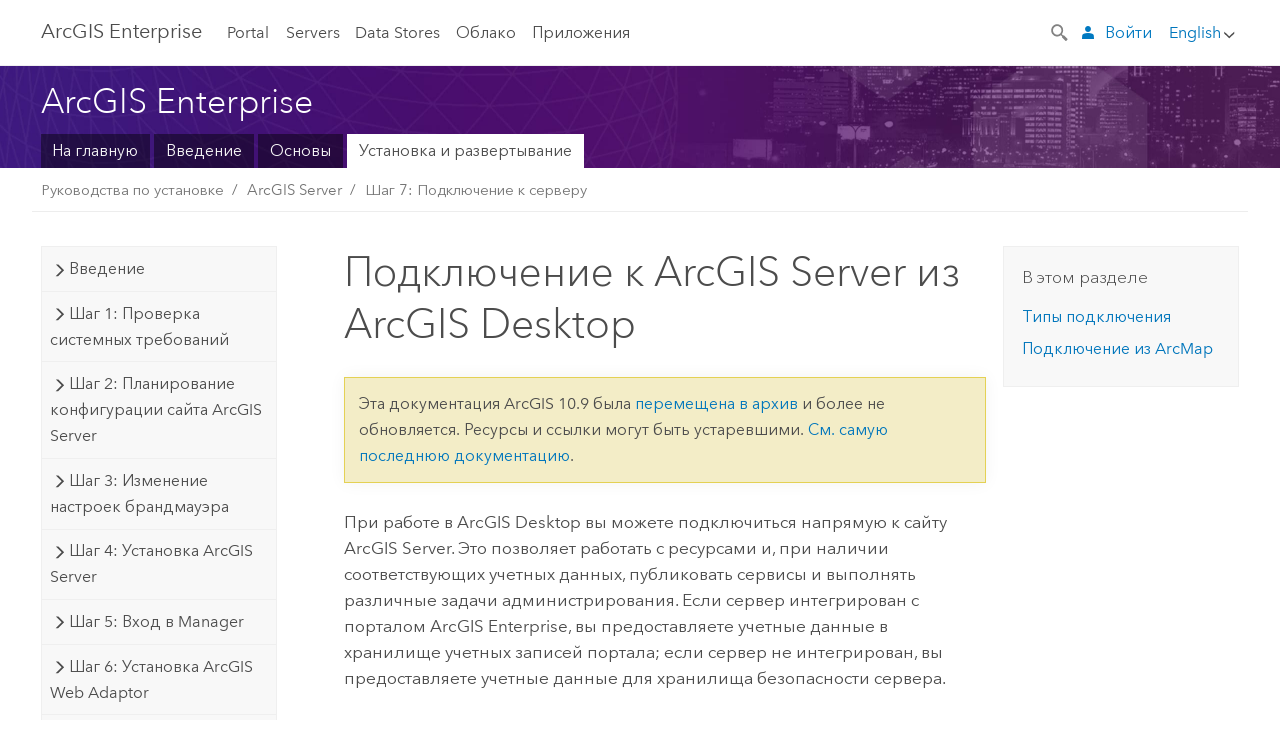

--- FILE ---
content_type: application/javascript
request_url: https://enterprise.arcgis.com/ru/documentation/install/more/10.9/windows/1657.js
body_size: 6423
content:
;(function (){
          treedata = (window.treedata || {});
          window.treedata.mode = 0;
          window.treedata.mapping = {'1657' : 'documentation/install/more/10.9/windows' ,'2206' : 'system-requirements/10.9/windows' ,'1897' : 'enterprise/10.9/install/windows' ,'630' : 'server/10.9/install/windows' ,'787' : 'portal/10.9/install/windows' ,'1506' : 'data-store/10.9/install/windows' ,'639' : 'web-adaptor/10.9/install/iis' ,'640' : 'web-adaptor/10.9/install/java-windows' ,'253' : 'documentation/install/database-server/10.9' ,'738' : 'documentation/install/data-reviewer/10.9' ,'1171' : 'geoevent/10.9/install/windows' ,'1625' : 'documentation/install/mapping-charting-solution/10.9' ,'1960' : 'documentation/install/location-referencing/10.9' ,'827' : 'documentation/install/workflow-manager/10.9' ,'2596' : 'workflow/10.9/install/windows' ,'2402' : 'monitor/10.8/install' };
          treedata.data = {};
          treedata.data["root"]  = {  
              "parent" : "",
              "children" : ["1657_h0","1657_h1"]
            },treedata.data["root_1657"] = treedata.data["root"],
treedata.data["1657_h0"]  = { 
              "parent" : "root",
              "label" : "Системные требования",
              "linkuri" : "2206",
              "linkurl" : "/ru/system-requirements/10.9/windows/2206.js"
            },
            treedata.data["rootalias_2206"] = treedata.data["1657_h0"],
treedata.data["1657_h1"]  = { 
              "parent" : "root",
              "label" : "Руководства по установке",
              "children" : ["1657_6","1657_h2","1657_h3","1657_h4","1657_h5","1657_h6","1657_h7","1657_h8","1657_h9","1657_h10","1657_h11","1657_h12","1657_h13","1657_h14","1657_h15"]
            }
            ,
treedata.data["1657_6"]  = {
            "parent" : "1657_h1",
            "label" : "Другие руководства по установке",
            "url" : "/ru/documentation/install/more/10.9/windows/more-server-install-guides.htm"
            
          },
treedata.data["1657_h2"]  = { 
              "parent" : "1657_h1",
              "label" : "ArcGIS Enterprise Builder",
              "linkuri" : "1897",
              "linkurl" : "/ru/enterprise/10.9/install/windows/1897.js"
            },
            treedata.data["rootalias_1897"] = treedata.data["1657_h2"],
treedata.data["1657_h3"]  = { 
              "parent" : "1657_h1",
              "label" : "ArcGIS Server",
              "linkuri" : "630",
              "linkurl" : "/ru/server/10.9/install/windows/630.js"
            },
            treedata.data["rootalias_630"] = treedata.data["1657_h3"],
treedata.data["1657_h4"]  = { 
              "parent" : "1657_h1",
              "label" : "Портал",
              "linkuri" : "787",
              "linkurl" : "/ru/portal/10.9/install/windows/787.js"
            },
            treedata.data["rootalias_787"] = treedata.data["1657_h4"],
treedata.data["1657_h5"]  = { 
              "parent" : "1657_h1",
              "label" : "Хранилище данных",
              "linkuri" : "1506",
              "linkurl" : "/ru/data-store/10.9/install/windows/1506.js"
            },
            treedata.data["rootalias_1506"] = treedata.data["1657_h5"],
treedata.data["1657_h6"]  = { 
              "parent" : "1657_h1",
              "label" : "Web Adaptor",
              "linkuri" : "639",
              "linkurl" : "/ru/web-adaptor/10.9/install/iis/639.js"
            },
            treedata.data["rootalias_639"] = treedata.data["1657_h6"],
treedata.data["1657_h7"]  = { 
              "parent" : "1657_h1",
              "label" : "Web Adaptor",
              "linkuri" : "640",
              "linkurl" : "/ru/web-adaptor/10.9/install/java-windows/640.js"
            },
            treedata.data["rootalias_640"] = treedata.data["1657_h7"],
treedata.data["1657_h8"]  = { 
              "parent" : "1657_h1",
              "label" : "Сервер базы данных (Workgroup)",
              "linkuri" : "253",
              "linkurl" : "/ru/documentation/install/database-server/10.9/253.js"
            },
            treedata.data["rootalias_253"] = treedata.data["1657_h8"],
treedata.data["1657_h9"]  = { 
              "parent" : "1657_h1",
              "label" : "Data Reviewer",
              "linkuri" : "738",
              "linkurl" : "/ru/documentation/install/data-reviewer/10.9/738.js"
            },
            treedata.data["rootalias_738"] = treedata.data["1657_h9"],
treedata.data["1657_h10"]  = { 
              "parent" : "1657_h1",
              "label" : "GeoEvent Server",
              "linkuri" : "1171",
              "linkurl" : "/ru/geoevent/10.9/install/windows/1171.js"
            },
            treedata.data["rootalias_1171"] = treedata.data["1657_h10"],
treedata.data["1657_h11"]  = { 
              "parent" : "1657_h1",
              "label" : "Mapping and Charting Solutions",
              "linkuri" : "1625",
              "linkurl" : "/ru/documentation/install/mapping-charting-solution/10.9/1625.js"
            },
            treedata.data["rootalias_1625"] = treedata.data["1657_h11"],
treedata.data["1657_h12"]  = { 
              "parent" : "1657_h1",
              "label" : "Location Referencing",
              "linkuri" : "1960",
              "linkurl" : "/ru/documentation/install/location-referencing/10.9/1960.js"
            },
            treedata.data["rootalias_1960"] = treedata.data["1657_h12"],
treedata.data["1657_h13"]  = { 
              "parent" : "1657_h1",
              "label" : "Workflow Manager",
              "linkuri" : "827",
              "linkurl" : "/ru/documentation/install/workflow-manager/10.9/827.js"
            },
            treedata.data["rootalias_827"] = treedata.data["1657_h13"],
treedata.data["1657_h14"]  = { 
              "parent" : "1657_h1",
              "label" : "Workflow Manager",
              "linkuri" : "2596",
              "linkurl" : "/ru/workflow/10.9/install/windows/2596.js"
            },
            treedata.data["rootalias_2596"] = treedata.data["1657_h14"],
treedata.data["1657_h15"]  = { 
              "parent" : "1657_h1",
              "label" : "ArcGIS Monitor",
              "linkuri" : "2402",
              "linkurl" : "/ru/monitor/10.8/install/2402.js"
            },
            treedata.data["rootalias_2402"] = treedata.data["1657_h15"]
        })()

--- FILE ---
content_type: application/javascript
request_url: https://enterprise.arcgis.com/ru/server/10.9/install/windows/630.js
body_size: 15558
content:
;(function (){
          treedata = (window.treedata || {});
          treedata.data["root_630"]  = {  
              "parent" : "",
              "children" : ["630_h0","630_h1","630_h2","630_h6","630_h7","630_h8","630_h9","630_h10","630_h11","630_h12","630_h13","630_h14","630_h15","630_h16","630_h17"]
            },
treedata.data["630_h0"]  = { 
              "parent" : "root_630",
              "label" : "Введение",
              "children" : ["630_2","630_47"]
            }
            ,
treedata.data["630_2"]  = {
            "parent" : "630_h0",
            "label" : "Добро пожаловать в руководство по установке ArcGIS Server",
            "url" : "/ru/server/10.9/install/windows/welcome-to-the-arcgis-for-server-install-guide.htm"
            
          },
treedata.data["630_47"]  = {
            "parent" : "630_h0",
            "label" : "Установка и запуск ArcGIS Server",
            "url" : "/ru/server/10.9/install/windows/steps-to-get-arcgis-for-server-up-and-running.htm"
            
          },
treedata.data["630_h1"]  = { 
              "parent" : "root_630",
              "label" : "Шаг 1: Проверка системных требований",
              "children" : ["630_91","630_13"]
            }
            ,
treedata.data["630_91"]  = {
            "parent" : "630_h1",
            "label" : "Системные требования ArcGIS Server",
            "url" : "/ru/server/10.9/install/windows/server-sys-req-link.htm"
            
          },
treedata.data["630_13"]  = {
            "parent" : "630_h1",
            "label" : "Получение файла авторизации",
            "url" : "/ru/server/10.9/install/windows/reusable-obtain-an-authorization-file.htm"
            
          },
treedata.data["630_h2"]  = { 
              "parent" : "root_630",
              "label" : "Шаг 2: Планирование конфигурации сайта ArcGIS Server",
              "children" : ["630_41","630_h3","630_h4","630_h5","630_90","630_17"]
            }
            ,
treedata.data["630_41"]  = {
            "parent" : "630_h2",
            "label" : "Сценарии развертывания",
            "url" : "/ru/server/10.9/install/windows/deployment-scenarios.htm"
            
          },
treedata.data["630_h3"]  = { 
              "parent" : "630_h2",
              "label" : "Настройки для сайта на одной машине.",
              "children" : ["630_81","630_77","630_78","630_82"]
            }
            ,
treedata.data["630_81"]  = {
            "parent" : "630_h3",
            "label" : "Развертывание на одном компьютере",
            "url" : "/ru/server/10.9/install/windows/single-machine-deployment.htm"
            
          },
treedata.data["630_77"]  = {
            "parent" : "630_h3",
            "label" : "Развертывание на одном компьютере с использованием обратного прокси-сервера",
            "url" : "/ru/server/10.9/install/windows/single-machine-deployment-with-reverse-proxy-server.htm"
            
          },
treedata.data["630_78"]  = {
            "parent" : "630_h3",
            "label" : "Развертывание конфигурации с одним активным сервером высокой доступности (active-passive)",
            "url" : "/ru/server/10.9/install/windows/single-machine-high-availability-active-passive-deployment.htm"
            
          },
treedata.data["630_82"]  = {
            "parent" : "630_h3",
            "label" : "Развертывание с одним отказоустойчивым сервером (active-active)",
            "url" : "/ru/server/10.9/install/windows/single-machine-high-availability-active-active-deployment.htm"
            
          },
treedata.data["630_h4"]  = { 
              "parent" : "630_h2",
              "label" : "Настройки для сайта на нескольких машинах",
              "children" : ["630_79","630_83"]
            }
            ,
treedata.data["630_79"]  = {
            "parent" : "630_h4",
            "label" : "Развертывание на нескольких компьютерах ArcGIS Web Adaptor",
            "url" : "/ru/server/10.9/install/windows/multiple-machine-deployment-with-arcgis-web-adaptor.htm"
            
          },
treedata.data["630_83"]  = {
            "parent" : "630_h4",
            "label" : "Развертывание на нескольких серверах с балансировщиком нагрузки стороннего разработчика",
            "url" : "/ru/server/10.9/install/windows/multiple-machine-deployment-with-third-party-load-balancer.htm"
            
          },
treedata.data["630_h5"]  = { 
              "parent" : "630_h2",
              "label" : "Виртуализация и ArcGIS Server",
              "children" : ["630_87","630_88"]
            }
            ,
treedata.data["630_87"]  = {
            "parent" : "630_h5",
            "label" : "Развертывание ArcGIS Server на виртуализированном оборудовании",
            "url" : "/ru/server/10.9/install/windows/virtualization-and-arcgis-server.htm"
            
          },
treedata.data["630_88"]  = {
            "parent" : "630_h5",
            "label" : "Развертывание сайта ArcGIS Server на VMware",
            "url" : "/ru/server/10.9/install/windows/deploying-an-arcgis-server-site-on-vmware.htm"
            
          },
treedata.data["630_90"]  = {
            "parent" : "630_h2",
            "label" : "Выберите устройство NAS для ArcGIS Server",
            "url" : "/ru/server/10.9/install/windows/choosing-a-nas-device.htm"
            
          },
treedata.data["630_17"]  = {
            "parent" : "630_h2",
            "label" : "Настройка учетной записи ArcGIS Server",
            "url" : "/ru/server/10.9/install/windows/the-arcgis-server-account.htm"
            
          },
treedata.data["630_h6"]  = { 
              "parent" : "root_630",
              "label" : "Шаг 3: Изменение настроек брандмауэра",
              "children" : ["630_45"]
            }
            ,
treedata.data["630_45"]  = {
            "parent" : "630_h6",
            "label" : "Порты, используемые ArcGIS Server",
            "url" : "/ru/server/10.9/install/windows/ports-used-by-arcgis-server.htm"
            
          },
treedata.data["630_h7"]  = { 
              "parent" : "root_630",
              "label" : "Шаг 4: Установка ArcGIS Server",
              "children" : ["630_5","630_46","630_4","630_33","630_14"]
            }
            ,
treedata.data["630_5"]  = {
            "parent" : "630_h7",
            "label" : "Установка ArcGIS Server на одной машине",
            "url" : "/ru/server/10.9/install/windows/install-arcgis-server-on-one-machine.htm"
            
          },
treedata.data["630_46"]  = {
            "parent" : "630_h7",
            "label" : "Установка ArcGIS Server на нескольких машинах",
            "url" : "/ru/server/10.9/install/windows/installing-arcgis-for-server-on-multiple-machines.htm"
            
          },
treedata.data["630_4"]  = {
            "parent" : "630_h7",
            "label" : "Установка ArcGIS Server в автоматическом режиме",
            "url" : "/ru/server/10.9/install/windows/silently-install-arcgis-server.htm"
            
          },
treedata.data["630_33"]  = {
            "parent" : "630_h7",
            "label" : "Расширение  с одного компьютера ArcGIS Server до нескольких",
            "url" : "/ru/server/10.9/install/windows/expanding-from-one-gis-server-to-multiple-gis-servers.htm"
            
          },
treedata.data["630_14"]  = {
            "parent" : "630_h7",
            "label" : "Авторизация ArcGIS Server",
            "url" : "/ru/server/10.9/install/windows/authorize-arcgis-server.htm"
            
          },
treedata.data["630_h8"]  = { 
              "parent" : "root_630",
              "label" : "Шаг 5: Вход в Manager",
              "children" : ["630_20","630_18","630_23"]
            }
            ,
treedata.data["630_20"]  = {
            "parent" : "630_h8",
            "label" : "Вход в Manager",
            "url" : "/ru/server/10.9/install/windows/log-in-to-manager.htm"
            
          },
treedata.data["630_18"]  = {
            "parent" : "630_h8",
            "label" : "Создание сайта",
            "url" : "/ru/server/10.9/install/windows/creating-a-new-site.htm"
            
          },
treedata.data["630_23"]  = {
            "parent" : "630_h8",
            "label" : "Присоединение к существующему сайту",
            "url" : "/ru/server/10.9/install/windows/join-existing-site.htm"
            
          },
treedata.data["630_h9"]  = { 
              "parent" : "root_630",
              "label" : "Шаг 6: Установка ArcGIS Web Adaptor",
              "children" : ["630_26","630_95"]
            }
            ,
treedata.data["630_26"]  = {
            "parent" : "630_h9",
            "label" : "Об ArcGIS Web Adaptor",
            "url" : "/ru/server/10.9/install/windows/about-the-arcgis-web-adaptor.htm"
            
          },
treedata.data["630_95"]  = {
            "parent" : "630_h9",
            "label" : "Настройка ArcGIS Web Adaptor",
            "url" : "/ru/server/10.9/install/windows/arcgis-web-adaptor-link.htm"
            
          },
treedata.data["630_h10"]  = { 
              "parent" : "root_630",
              "label" : "Шаг 7: Подключение к серверу",
              "children" : ["630_94"]
            }
            ,
treedata.data["630_94"]  = {
            "parent" : "630_h10",
            "label" : "Подключение к ArcGIS Server из ArcGIS Desktop",
            "url" : "/ru/server/10.9/install/windows/connect-to-arcgis-server-from-arcgis-desktop.htm"
            
          },
treedata.data["630_h11"]  = { 
              "parent" : "root_630",
              "label" : "Шаг 8: Предоставление прав доступа к каталогам данных",
              "children" : ["630_35"]
            }
            ,
treedata.data["630_35"]  = {
            "parent" : "630_h11",
            "label" : "Обеспечение доступности ваших данных в ArcGIS Server",
            "url" : "/ru/server/10.9/install/windows/making-your-data-accessible-to-arcgis-server.htm"
            
          },
treedata.data["630_h12"]  = { 
              "parent" : "root_630",
              "label" : "Шаг 9: Публикация сервисов",
              "children" : ["630_34","630_96"]
            }
            ,
treedata.data["630_34"]  = {
            "parent" : "630_h12",
            "label" : "Публикация сервисов в ArcGIS Desktop",
            "url" : "/ru/server/10.9/install/windows/how-to-publish-a-service.htm"
            
          },
treedata.data["630_96"]  = {
            "parent" : "630_h12",
            "label" : "Публикация сервисов в ArcGIS Pro",
            "url" : "/ru/server/10.9/install/windows/service-publishing-in-arcgis-pro.htm"
            
          },
treedata.data["630_h13"]  = { 
              "parent" : "root_630",
              "label" : "Шаг 10: Работа с сервисами",
              "children" : ["630_97"]
            }
            ,
treedata.data["630_97"]  = {
            "parent" : "630_h13",
            "label" : "Сервисы в  ArcGIS Enterprise",
            "url" : "/ru/server/10.9/install/windows/services-in-arcgis-enterprise.htm"
            
          },
treedata.data["630_h14"]  = { 
              "parent" : "root_630",
              "label" : "Установка ArcGIS Server для других языков",
              "children" : ["630_31","630_32"]
            }
            ,
treedata.data["630_31"]  = {
            "parent" : "630_h14",
            "label" : "Установка ArcGIS Server для других языков",
            "url" : "/ru/server/10.9/install/windows/installing-arcgis-for-server-for-other-languages.htm"
            
          },
treedata.data["630_32"]  = {
            "parent" : "630_h14",
            "label" : "Настройка языка интерфейса для ArcGIS Server Manager",
            "url" : "/ru/server/10.9/install/windows/configuring-the-display-language-for-arcgis-server-manager.htm"
            
          },
treedata.data["630_h15"]  = { 
              "parent" : "root_630",
              "label" : "Обновление предыдущей версии",
              "children" : ["630_61","630_59"]
            }
            ,
treedata.data["630_61"]  = {
            "parent" : "630_h15",
            "label" : "Часто задаваемые вопросы об обновлении",
            "url" : "/ru/server/10.9/install/windows/existing-arcgis-server-users.htm"
            
          },
treedata.data["630_59"]  = {
            "parent" : "630_h15",
            "label" : "Обновление ArcGIS Server",
            "url" : "/ru/server/10.9/install/windows/upgrade-arcgis-server.htm"
            
          },
treedata.data["630_h16"]  = { 
              "parent" : "root_630",
              "label" : "Удаление ArcGIS Server",
              "children" : ["630_11"]
            }
            ,
treedata.data["630_11"]  = {
            "parent" : "630_h16",
            "label" : "Удаление ArcGIS Server",
            "url" : "/ru/server/10.9/install/windows/uninstalling-arcgis-server.htm"
            
          },
treedata.data["630_h17"]  = { 
              "parent" : "root_630",
              "label" : "Ссылки",
              "children" : ["630_84","630_15","630_8","630_9"]
            }
            ,
treedata.data["630_84"]  = {
            "parent" : "630_h17",
            "label" : "Проверка наличия и установка пакетов исправлений и обновлений программного обеспечения",
            "url" : "/ru/server/10.9/install/windows/check-for-software-patches-and-updates.htm"
            
          },
treedata.data["630_15"]  = {
            "parent" : "630_h17",
            "label" : "Часто встречающиеся проблемы и их решения",
            "url" : "/ru/server/10.9/install/windows/common-problems-and-solutions.htm"
            
          },
treedata.data["630_8"]  = {
            "parent" : "630_h17",
            "label" : "Вопросы, обратная связь и дополнительная информация",
            "url" : "/ru/server/10.9/install/windows/reusable-questions-and-feedback.htm"
            
          },
treedata.data["630_9"]  = {
            "parent" : "630_h17",
            "label" : "Copyright information",
            "url" : "/ru/server/10.9/install/windows/copyright-information.htm"
            
          }
        })()